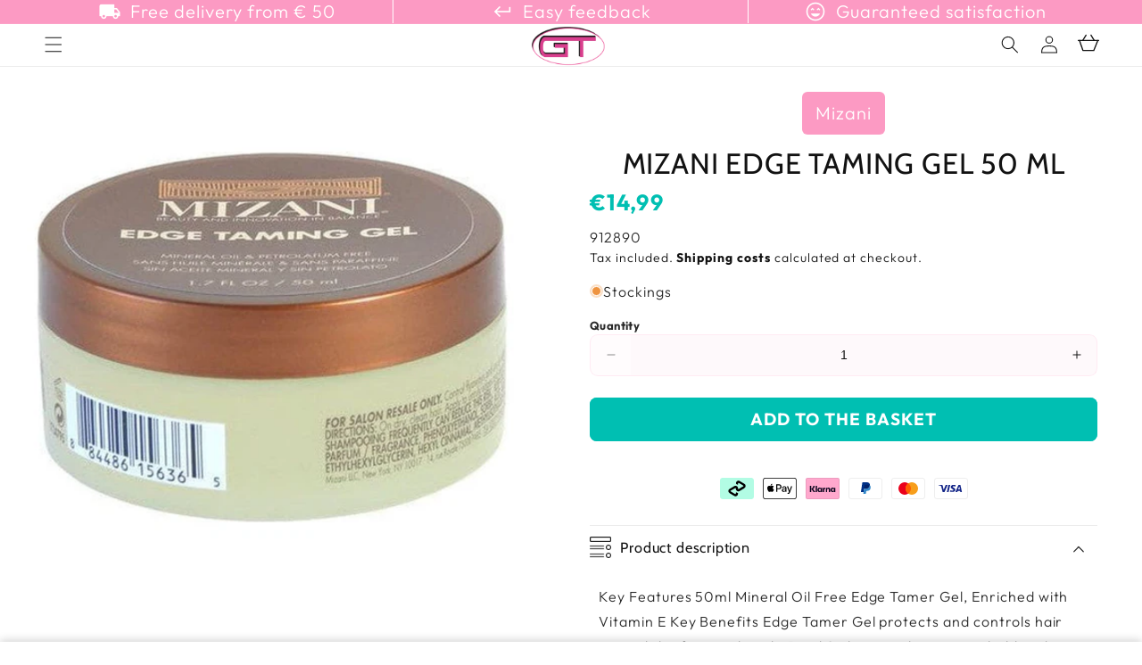

--- FILE ---
content_type: text/javascript; charset=utf-8
request_url: https://gtworldofbeauty.com/products/mizani-edge-taming-gel-50-ml-en.js?currency=EUR&country=BE
body_size: 330
content:
{"id":8418657566986,"title":"Mizani edge taming gel 50 ml","handle":"mizani-edge-taming-gel-50-ml-en","description":"\u003cp\u003eKey Features 50ml Mineral Oil Free Edge Tamer Gel, Enriched with Vitamin E Key Benefits Edge Tamer Gel protects and controls hair around the face and neck. Rigid Spike provides intense hold and strengthens and protects your hair during styling. It leaves no residue once dry and provides a light, natural shine. Ideal for strengthening hair. Product Information Edge Taming Gel is part of MIZANI's STYLING range, specially designed to allow you to style, braid, wash and go or straighten. Declare war on frizz around your forehead and neck with this intensive setting gel. It keeps your hair in place all day without frizz and protects it from tension and heat. Make sure you don't miss out on MIZANI Edge Taming Gel and grab your copy before it's sold out! Directions Warm a small amount of Edge Taming Gel between your fingertips and apply to dry hair. Apply to roots and edges for a defined finish and glossy shine.\u003c\/p\u003e","published_at":"2024-10-23T00:52:09+02:00","created_at":"2024-02-02T02:50:25+01:00","vendor":"Mizani","type":"Health \u0026amp; Beauty","tags":["Face \u0026 Eye","Gel","Gesicht und Auge","Hair Care","Mizani","Pricefy","Reprice"],"price":1499,"price_min":1499,"price_max":1499,"available":true,"price_varies":false,"compare_at_price":null,"compare_at_price_min":0,"compare_at_price_max":0,"compare_at_price_varies":false,"variants":[{"id":45156570431754,"title":"Default Title","option1":"Default Title","option2":null,"option3":null,"sku":"912890","requires_shipping":true,"taxable":true,"featured_image":null,"available":true,"name":"Mizani edge taming gel 50 ml","public_title":null,"options":["Default Title"],"price":1499,"weight":94,"compare_at_price":null,"inventory_management":"shopify","barcode":"884486156365","requires_selling_plan":false,"selling_plan_allocations":[]}],"images":["\/\/cdn.shopify.com\/s\/files\/1\/0519\/5291\/0532\/files\/mizani-health-beauty-mizani-edge-taming-gel-50-ml-884486156365-912890-51314558697738.jpg?v=1732654738"],"featured_image":"\/\/cdn.shopify.com\/s\/files\/1\/0519\/5291\/0532\/files\/mizani-health-beauty-mizani-edge-taming-gel-50-ml-884486156365-912890-51314558697738.jpg?v=1732654738","options":[{"name":"Title","position":1,"values":["Default Title"]}],"url":"\/products\/mizani-edge-taming-gel-50-ml-en","media":[{"alt":"Mizani Health \u0026 Beauty Mizani edge taming gel 50 ml","id":43050660495626,"position":1,"preview_image":{"aspect_ratio":1.0,"height":600,"width":600,"src":"https:\/\/cdn.shopify.com\/s\/files\/1\/0519\/5291\/0532\/files\/mizani-health-beauty-mizani-edge-taming-gel-50-ml-884486156365-912890-51314558697738.jpg?v=1732654738"},"aspect_ratio":1.0,"height":600,"media_type":"image","src":"https:\/\/cdn.shopify.com\/s\/files\/1\/0519\/5291\/0532\/files\/mizani-health-beauty-mizani-edge-taming-gel-50-ml-884486156365-912890-51314558697738.jpg?v=1732654738","width":600}],"requires_selling_plan":false,"selling_plan_groups":[]}